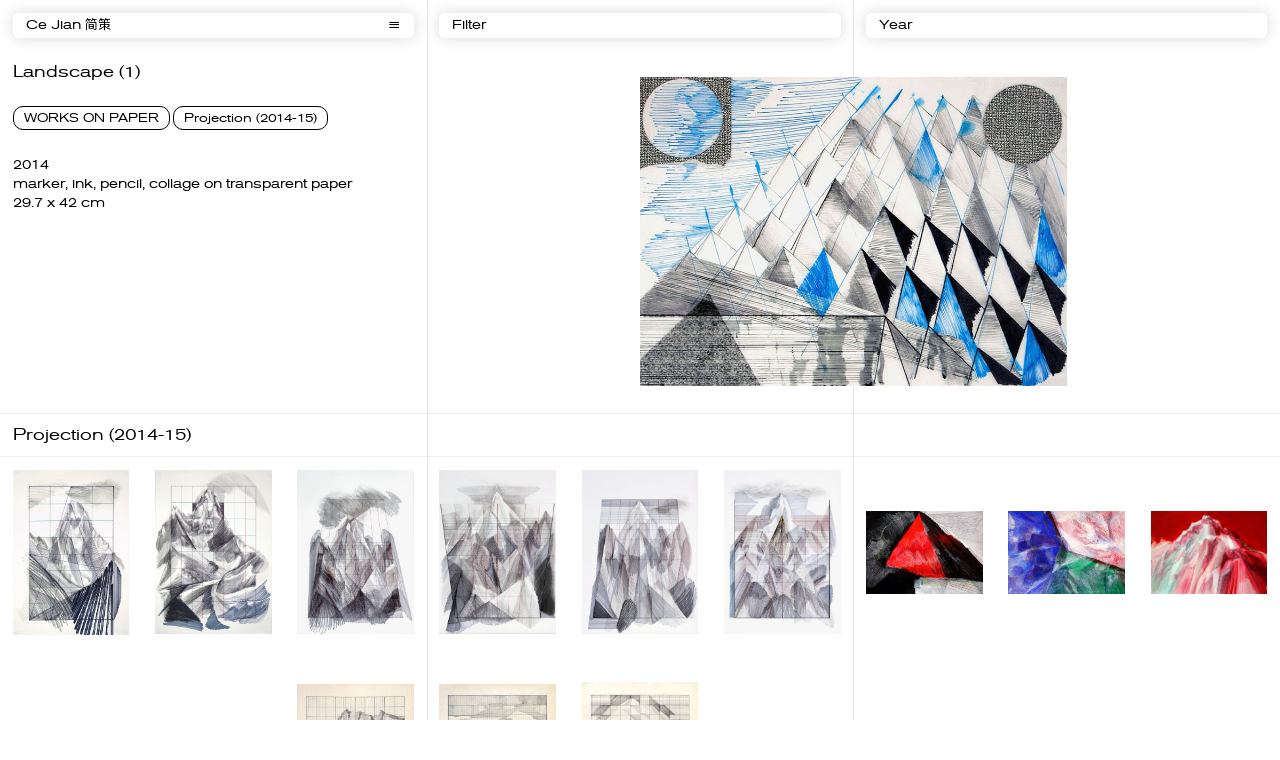

--- FILE ---
content_type: text/html; charset=UTF-8
request_url: https://ce-jian.com/works/landscape-1/
body_size: 56852
content:
<!doctype html>
<html lang="en-US">
<head>
	<meta charset="UTF-8">
	<meta name="viewport" content="width=device-width, initial-scale=1">
    <meta name="url" content="https://ce-jian.com/">
    <meta name="description" content="Ce Jian (简策), b. 1984, is a Chinese-German visual artist based in Berlin. Her paintings, drawings, and installations explore the intersection of body and space, navigating between organic growth and technical construction." />
    <!-- Facebook -->
    <meta property="og:type" content="website">
    <meta property="og:title" content="Ce Jian 简策">
    <meta property="og:image" content="https://ce-jian.com/wp-content/uploads/2022/08/website_logo-1.jpg">
    <meta property="og:description" content="Ce Jian (简策), b. 1984, is a Chinese-German visual artist based in Berlin. Her paintings, drawings, and installations explore the intersection of body and space, navigating between organic growth and technical construction.">
    <meta property="og:site_name" content="Ce Jian 简策">
    <meta property="og:locale" content="zh_cn">
    <meta property="article:author" content="Ce Jian 简策">

    <!-- Twitter -->
    <meta name="twitter:card" content="summary">
    <meta name="twitter:site" content="Ce Jian 简策">
    <meta name="twitter:creator" content="Ce Jian 简策">
    <meta name="twitter:title" content="Ce Jian 简策">
    <meta name="twitter:description" content="Ce Jian (简策), b. 1984, is a Chinese-German visual artist based in Berlin. Her paintings, drawings, and installations explore the intersection of body and space, navigating between organic growth and technical construction.">
    <meta name="twitter:image" content="https://ce-jian.com/wp-content/uploads/2022/08/website_logo-1.jpg">

    <!--  Favicon -->
    <link rel="apple-touch-icon-precomposed" sizes="57x57" href="https://ce-jian.com/wp-content/uploads/2022/08/website_logo-1.jpg" />
    <link rel="apple-touch-icon-precomposed" sizes="114x114" href="https://ce-jian.com/wp-content/uploads/2022/08/website_logo-1.jpg" />
    <link rel="apple-touch-icon-precomposed" sizes="72x72" href="https://ce-jian.com/wp-content/uploads/2022/08/website_logo-1.jpg" />
    <link rel="apple-touch-icon-precomposed" sizes="144x144" href="https://ce-jian.com/wp-content/uploads/2022/08/website_logo-1.jpg" />
    <link rel="apple-touch-icon-precomposed" sizes="60x60" href="https://ce-jian.com/wp-content/uploads/2022/08/website_logo-1.jpg" />
    <link rel="apple-touch-icon-precomposed" sizes="120x120" href="https://ce-jian.com/wp-content/uploads/2022/08/website_logo-1.jpg" />
    <link rel="apple-touch-icon-precomposed" sizes="76x76" href="https://ce-jian.com/wp-content/uploads/2022/08/website_logo-1.jpg" />
    <link rel="apple-touch-icon-precomposed" sizes="152x152" href="https://ce-jian.com/wp-content/uploads/2022/08/website_logo-1.jpg" />
    <link rel="icon" type="image/png" href="https://ce-jian.com/wp-content/uploads/2022/08/website_logo-1.jpg" sizes="196x196" />
    <link rel="icon" type="image/png" href="https://ce-jian.com/wp-content/uploads/2022/08/website_logo-1.jpg" sizes="96x96" />
    <link rel="icon" type="image/png" href="https://ce-jian.com/wp-content/uploads/2022/08/website_logo-1.jpg" sizes="32x32" />
    <link rel="icon" type="image/png" href="https://ce-jian.com/wp-content/uploads/2022/08/website_logo-1.jpg" sizes="16x16" />
    <link rel="icon" type="image/png" href="https://ce-jian.com/wp-content/uploads/2022/08/website_logo-1.jpg" sizes="128x128" />
    <meta name="application-name" content="https://ce-jian.com/"/>
    <meta name="msapplication-TileColor" content="#FFFFFF" />
    <meta name="msapplication-TileImage" content="https://ce-jian.com/wp-content/uploads/2022/08/website_logo-1.jpg" />
    <meta name="msapplication-square70x70logo" content="https://ce-jian.com/wp-content/uploads/2022/08/website_logo-1.jpg" />
    <meta name="msapplication-square150x150logo" content="https://ce-jian.com/wp-content/uploads/2022/08/website_logo-1.jpg" />
    <meta name="msapplication-wide310x150logo" content="https://ce-jian.com/wp-content/uploads/2022/08/website_logo-1.jpg" />
    <meta name="msapplication-square310x310logo" content="https://ce-jian.com/wp-content/uploads/2022/08/website_logo-1.jpg" />

	<link rel="profile" href="https://gmpg.org/xfn/11">
    <link rel="preconnect" href="https://fonts.googleapis.com">
    <link rel="preconnect" href="https://fonts.gstatic.com" crossorigin>
    <link href="https://fonts.googleapis.com/css2?family=Noto+Sans+SC:wght@100;300;400;500;700;900&display=swap" rel="stylesheet">
    <link rel="stylesheet" href="https://ce-jian.com/wp-content/themes/jiance/font/fonts.css">
    <link rel="stylesheet" href="https://ce-jian.com/wp-content/themes/jiance/fancybox.css">
        <link rel="stylesheet" href="https://ce-jian.com/wp-content/themes/jiance/js/swiper-bundle.min.css">
    <script src="https://ce-jian.com/wp-content/themes/jiance/js/jquery.min.js"></script>
    <script src="https://ce-jian.com/wp-content/themes/jiance/js/app.js"></script>
    <script src="https://ce-jian.com/wp-content/themes/jiance/js/site.js?v=2"></script>
	<title>Landscape (1) &#8211; Ce Jian 简策</title>
<meta name='robots' content='max-image-preview:large' />
<link rel="alternate" type="application/rss+xml" title="Ce Jian 简策 &raquo; Feed" href="https://ce-jian.com/feed/" />
<link rel="alternate" type="application/rss+xml" title="Ce Jian 简策 &raquo; Comments Feed" href="https://ce-jian.com/comments/feed/" />
<link rel="alternate" title="oEmbed (JSON)" type="application/json+oembed" href="https://ce-jian.com/wp-json/oembed/1.0/embed?url=https%3A%2F%2Fce-jian.com%2Fworks%2Flandscape-1%2F" />
<link rel="alternate" title="oEmbed (XML)" type="text/xml+oembed" href="https://ce-jian.com/wp-json/oembed/1.0/embed?url=https%3A%2F%2Fce-jian.com%2Fworks%2Flandscape-1%2F&#038;format=xml" />
<style id='wp-img-auto-sizes-contain-inline-css'>
img:is([sizes=auto i],[sizes^="auto," i]){contain-intrinsic-size:3000px 1500px}
/*# sourceURL=wp-img-auto-sizes-contain-inline-css */
</style>
<style id='wp-emoji-styles-inline-css'>

	img.wp-smiley, img.emoji {
		display: inline !important;
		border: none !important;
		box-shadow: none !important;
		height: 1em !important;
		width: 1em !important;
		margin: 0 0.07em !important;
		vertical-align: -0.1em !important;
		background: none !important;
		padding: 0 !important;
	}
/*# sourceURL=wp-emoji-styles-inline-css */
</style>
<style id='wp-block-library-inline-css'>
:root{--wp-block-synced-color:#7a00df;--wp-block-synced-color--rgb:122,0,223;--wp-bound-block-color:var(--wp-block-synced-color);--wp-editor-canvas-background:#ddd;--wp-admin-theme-color:#007cba;--wp-admin-theme-color--rgb:0,124,186;--wp-admin-theme-color-darker-10:#006ba1;--wp-admin-theme-color-darker-10--rgb:0,107,160.5;--wp-admin-theme-color-darker-20:#005a87;--wp-admin-theme-color-darker-20--rgb:0,90,135;--wp-admin-border-width-focus:2px}@media (min-resolution:192dpi){:root{--wp-admin-border-width-focus:1.5px}}.wp-element-button{cursor:pointer}:root .has-very-light-gray-background-color{background-color:#eee}:root .has-very-dark-gray-background-color{background-color:#313131}:root .has-very-light-gray-color{color:#eee}:root .has-very-dark-gray-color{color:#313131}:root .has-vivid-green-cyan-to-vivid-cyan-blue-gradient-background{background:linear-gradient(135deg,#00d084,#0693e3)}:root .has-purple-crush-gradient-background{background:linear-gradient(135deg,#34e2e4,#4721fb 50%,#ab1dfe)}:root .has-hazy-dawn-gradient-background{background:linear-gradient(135deg,#faaca8,#dad0ec)}:root .has-subdued-olive-gradient-background{background:linear-gradient(135deg,#fafae1,#67a671)}:root .has-atomic-cream-gradient-background{background:linear-gradient(135deg,#fdd79a,#004a59)}:root .has-nightshade-gradient-background{background:linear-gradient(135deg,#330968,#31cdcf)}:root .has-midnight-gradient-background{background:linear-gradient(135deg,#020381,#2874fc)}:root{--wp--preset--font-size--normal:16px;--wp--preset--font-size--huge:42px}.has-regular-font-size{font-size:1em}.has-larger-font-size{font-size:2.625em}.has-normal-font-size{font-size:var(--wp--preset--font-size--normal)}.has-huge-font-size{font-size:var(--wp--preset--font-size--huge)}.has-text-align-center{text-align:center}.has-text-align-left{text-align:left}.has-text-align-right{text-align:right}.has-fit-text{white-space:nowrap!important}#end-resizable-editor-section{display:none}.aligncenter{clear:both}.items-justified-left{justify-content:flex-start}.items-justified-center{justify-content:center}.items-justified-right{justify-content:flex-end}.items-justified-space-between{justify-content:space-between}.screen-reader-text{border:0;clip-path:inset(50%);height:1px;margin:-1px;overflow:hidden;padding:0;position:absolute;width:1px;word-wrap:normal!important}.screen-reader-text:focus{background-color:#ddd;clip-path:none;color:#444;display:block;font-size:1em;height:auto;left:5px;line-height:normal;padding:15px 23px 14px;text-decoration:none;top:5px;width:auto;z-index:100000}html :where(.has-border-color){border-style:solid}html :where([style*=border-top-color]){border-top-style:solid}html :where([style*=border-right-color]){border-right-style:solid}html :where([style*=border-bottom-color]){border-bottom-style:solid}html :where([style*=border-left-color]){border-left-style:solid}html :where([style*=border-width]){border-style:solid}html :where([style*=border-top-width]){border-top-style:solid}html :where([style*=border-right-width]){border-right-style:solid}html :where([style*=border-bottom-width]){border-bottom-style:solid}html :where([style*=border-left-width]){border-left-style:solid}html :where(img[class*=wp-image-]){height:auto;max-width:100%}:where(figure){margin:0 0 1em}html :where(.is-position-sticky){--wp-admin--admin-bar--position-offset:var(--wp-admin--admin-bar--height,0px)}@media screen and (max-width:600px){html :where(.is-position-sticky){--wp-admin--admin-bar--position-offset:0px}}

/*# sourceURL=wp-block-library-inline-css */
</style><style id='global-styles-inline-css'>
:root{--wp--preset--aspect-ratio--square: 1;--wp--preset--aspect-ratio--4-3: 4/3;--wp--preset--aspect-ratio--3-4: 3/4;--wp--preset--aspect-ratio--3-2: 3/2;--wp--preset--aspect-ratio--2-3: 2/3;--wp--preset--aspect-ratio--16-9: 16/9;--wp--preset--aspect-ratio--9-16: 9/16;--wp--preset--color--black: #000000;--wp--preset--color--cyan-bluish-gray: #abb8c3;--wp--preset--color--white: #ffffff;--wp--preset--color--pale-pink: #f78da7;--wp--preset--color--vivid-red: #cf2e2e;--wp--preset--color--luminous-vivid-orange: #ff6900;--wp--preset--color--luminous-vivid-amber: #fcb900;--wp--preset--color--light-green-cyan: #7bdcb5;--wp--preset--color--vivid-green-cyan: #00d084;--wp--preset--color--pale-cyan-blue: #8ed1fc;--wp--preset--color--vivid-cyan-blue: #0693e3;--wp--preset--color--vivid-purple: #9b51e0;--wp--preset--gradient--vivid-cyan-blue-to-vivid-purple: linear-gradient(135deg,rgb(6,147,227) 0%,rgb(155,81,224) 100%);--wp--preset--gradient--light-green-cyan-to-vivid-green-cyan: linear-gradient(135deg,rgb(122,220,180) 0%,rgb(0,208,130) 100%);--wp--preset--gradient--luminous-vivid-amber-to-luminous-vivid-orange: linear-gradient(135deg,rgb(252,185,0) 0%,rgb(255,105,0) 100%);--wp--preset--gradient--luminous-vivid-orange-to-vivid-red: linear-gradient(135deg,rgb(255,105,0) 0%,rgb(207,46,46) 100%);--wp--preset--gradient--very-light-gray-to-cyan-bluish-gray: linear-gradient(135deg,rgb(238,238,238) 0%,rgb(169,184,195) 100%);--wp--preset--gradient--cool-to-warm-spectrum: linear-gradient(135deg,rgb(74,234,220) 0%,rgb(151,120,209) 20%,rgb(207,42,186) 40%,rgb(238,44,130) 60%,rgb(251,105,98) 80%,rgb(254,248,76) 100%);--wp--preset--gradient--blush-light-purple: linear-gradient(135deg,rgb(255,206,236) 0%,rgb(152,150,240) 100%);--wp--preset--gradient--blush-bordeaux: linear-gradient(135deg,rgb(254,205,165) 0%,rgb(254,45,45) 50%,rgb(107,0,62) 100%);--wp--preset--gradient--luminous-dusk: linear-gradient(135deg,rgb(255,203,112) 0%,rgb(199,81,192) 50%,rgb(65,88,208) 100%);--wp--preset--gradient--pale-ocean: linear-gradient(135deg,rgb(255,245,203) 0%,rgb(182,227,212) 50%,rgb(51,167,181) 100%);--wp--preset--gradient--electric-grass: linear-gradient(135deg,rgb(202,248,128) 0%,rgb(113,206,126) 100%);--wp--preset--gradient--midnight: linear-gradient(135deg,rgb(2,3,129) 0%,rgb(40,116,252) 100%);--wp--preset--font-size--small: 13px;--wp--preset--font-size--medium: 20px;--wp--preset--font-size--large: 36px;--wp--preset--font-size--x-large: 42px;--wp--preset--spacing--20: 0.44rem;--wp--preset--spacing--30: 0.67rem;--wp--preset--spacing--40: 1rem;--wp--preset--spacing--50: 1.5rem;--wp--preset--spacing--60: 2.25rem;--wp--preset--spacing--70: 3.38rem;--wp--preset--spacing--80: 5.06rem;--wp--preset--shadow--natural: 6px 6px 9px rgba(0, 0, 0, 0.2);--wp--preset--shadow--deep: 12px 12px 50px rgba(0, 0, 0, 0.4);--wp--preset--shadow--sharp: 6px 6px 0px rgba(0, 0, 0, 0.2);--wp--preset--shadow--outlined: 6px 6px 0px -3px rgb(255, 255, 255), 6px 6px rgb(0, 0, 0);--wp--preset--shadow--crisp: 6px 6px 0px rgb(0, 0, 0);}:where(.is-layout-flex){gap: 0.5em;}:where(.is-layout-grid){gap: 0.5em;}body .is-layout-flex{display: flex;}.is-layout-flex{flex-wrap: wrap;align-items: center;}.is-layout-flex > :is(*, div){margin: 0;}body .is-layout-grid{display: grid;}.is-layout-grid > :is(*, div){margin: 0;}:where(.wp-block-columns.is-layout-flex){gap: 2em;}:where(.wp-block-columns.is-layout-grid){gap: 2em;}:where(.wp-block-post-template.is-layout-flex){gap: 1.25em;}:where(.wp-block-post-template.is-layout-grid){gap: 1.25em;}.has-black-color{color: var(--wp--preset--color--black) !important;}.has-cyan-bluish-gray-color{color: var(--wp--preset--color--cyan-bluish-gray) !important;}.has-white-color{color: var(--wp--preset--color--white) !important;}.has-pale-pink-color{color: var(--wp--preset--color--pale-pink) !important;}.has-vivid-red-color{color: var(--wp--preset--color--vivid-red) !important;}.has-luminous-vivid-orange-color{color: var(--wp--preset--color--luminous-vivid-orange) !important;}.has-luminous-vivid-amber-color{color: var(--wp--preset--color--luminous-vivid-amber) !important;}.has-light-green-cyan-color{color: var(--wp--preset--color--light-green-cyan) !important;}.has-vivid-green-cyan-color{color: var(--wp--preset--color--vivid-green-cyan) !important;}.has-pale-cyan-blue-color{color: var(--wp--preset--color--pale-cyan-blue) !important;}.has-vivid-cyan-blue-color{color: var(--wp--preset--color--vivid-cyan-blue) !important;}.has-vivid-purple-color{color: var(--wp--preset--color--vivid-purple) !important;}.has-black-background-color{background-color: var(--wp--preset--color--black) !important;}.has-cyan-bluish-gray-background-color{background-color: var(--wp--preset--color--cyan-bluish-gray) !important;}.has-white-background-color{background-color: var(--wp--preset--color--white) !important;}.has-pale-pink-background-color{background-color: var(--wp--preset--color--pale-pink) !important;}.has-vivid-red-background-color{background-color: var(--wp--preset--color--vivid-red) !important;}.has-luminous-vivid-orange-background-color{background-color: var(--wp--preset--color--luminous-vivid-orange) !important;}.has-luminous-vivid-amber-background-color{background-color: var(--wp--preset--color--luminous-vivid-amber) !important;}.has-light-green-cyan-background-color{background-color: var(--wp--preset--color--light-green-cyan) !important;}.has-vivid-green-cyan-background-color{background-color: var(--wp--preset--color--vivid-green-cyan) !important;}.has-pale-cyan-blue-background-color{background-color: var(--wp--preset--color--pale-cyan-blue) !important;}.has-vivid-cyan-blue-background-color{background-color: var(--wp--preset--color--vivid-cyan-blue) !important;}.has-vivid-purple-background-color{background-color: var(--wp--preset--color--vivid-purple) !important;}.has-black-border-color{border-color: var(--wp--preset--color--black) !important;}.has-cyan-bluish-gray-border-color{border-color: var(--wp--preset--color--cyan-bluish-gray) !important;}.has-white-border-color{border-color: var(--wp--preset--color--white) !important;}.has-pale-pink-border-color{border-color: var(--wp--preset--color--pale-pink) !important;}.has-vivid-red-border-color{border-color: var(--wp--preset--color--vivid-red) !important;}.has-luminous-vivid-orange-border-color{border-color: var(--wp--preset--color--luminous-vivid-orange) !important;}.has-luminous-vivid-amber-border-color{border-color: var(--wp--preset--color--luminous-vivid-amber) !important;}.has-light-green-cyan-border-color{border-color: var(--wp--preset--color--light-green-cyan) !important;}.has-vivid-green-cyan-border-color{border-color: var(--wp--preset--color--vivid-green-cyan) !important;}.has-pale-cyan-blue-border-color{border-color: var(--wp--preset--color--pale-cyan-blue) !important;}.has-vivid-cyan-blue-border-color{border-color: var(--wp--preset--color--vivid-cyan-blue) !important;}.has-vivid-purple-border-color{border-color: var(--wp--preset--color--vivid-purple) !important;}.has-vivid-cyan-blue-to-vivid-purple-gradient-background{background: var(--wp--preset--gradient--vivid-cyan-blue-to-vivid-purple) !important;}.has-light-green-cyan-to-vivid-green-cyan-gradient-background{background: var(--wp--preset--gradient--light-green-cyan-to-vivid-green-cyan) !important;}.has-luminous-vivid-amber-to-luminous-vivid-orange-gradient-background{background: var(--wp--preset--gradient--luminous-vivid-amber-to-luminous-vivid-orange) !important;}.has-luminous-vivid-orange-to-vivid-red-gradient-background{background: var(--wp--preset--gradient--luminous-vivid-orange-to-vivid-red) !important;}.has-very-light-gray-to-cyan-bluish-gray-gradient-background{background: var(--wp--preset--gradient--very-light-gray-to-cyan-bluish-gray) !important;}.has-cool-to-warm-spectrum-gradient-background{background: var(--wp--preset--gradient--cool-to-warm-spectrum) !important;}.has-blush-light-purple-gradient-background{background: var(--wp--preset--gradient--blush-light-purple) !important;}.has-blush-bordeaux-gradient-background{background: var(--wp--preset--gradient--blush-bordeaux) !important;}.has-luminous-dusk-gradient-background{background: var(--wp--preset--gradient--luminous-dusk) !important;}.has-pale-ocean-gradient-background{background: var(--wp--preset--gradient--pale-ocean) !important;}.has-electric-grass-gradient-background{background: var(--wp--preset--gradient--electric-grass) !important;}.has-midnight-gradient-background{background: var(--wp--preset--gradient--midnight) !important;}.has-small-font-size{font-size: var(--wp--preset--font-size--small) !important;}.has-medium-font-size{font-size: var(--wp--preset--font-size--medium) !important;}.has-large-font-size{font-size: var(--wp--preset--font-size--large) !important;}.has-x-large-font-size{font-size: var(--wp--preset--font-size--x-large) !important;}
/*# sourceURL=global-styles-inline-css */
</style>

<style id='classic-theme-styles-inline-css'>
/*! This file is auto-generated */
.wp-block-button__link{color:#fff;background-color:#32373c;border-radius:9999px;box-shadow:none;text-decoration:none;padding:calc(.667em + 2px) calc(1.333em + 2px);font-size:1.125em}.wp-block-file__button{background:#32373c;color:#fff;text-decoration:none}
/*# sourceURL=/wp-includes/css/classic-themes.min.css */
</style>
<link rel='stylesheet' id='jiance-style-css' href='https://ce-jian.com/wp-content/themes/jiance/style.css?ver=2.622112' media='all' />
<link rel="https://api.w.org/" href="https://ce-jian.com/wp-json/" /><link rel="alternate" title="JSON" type="application/json" href="https://ce-jian.com/wp-json/wp/v2/works/770" /><link rel="EditURI" type="application/rsd+xml" title="RSD" href="https://ce-jian.com/xmlrpc.php?rsd" />
<meta name="generator" content="WordPress 6.9" />
<link rel="canonical" href="https://ce-jian.com/works/landscape-1/" />
<link rel='shortlink' href='https://ce-jian.com/?p=770' />
<style>
.qtranxs_flag_en {background-image: url(https://ce-jian.com/wp-content/plugins/qtranslate-xt-master/flags/gb.png); background-repeat: no-repeat;}
.qtranxs_flag_zh {background-image: url(https://ce-jian.com/wp-content/plugins/qtranslate-xt-master/flags/cn.png); background-repeat: no-repeat;}
</style>
<link hreflang="en" href="https://ce-jian.com/en/works/landscape-1/" rel="alternate" />
<link hreflang="zh" href="https://ce-jian.com/zh/works/landscape-1/" rel="alternate" />
<link hreflang="x-default" href="https://ce-jian.com/works/landscape-1/" rel="alternate" />
<meta name="generator" content="qTranslate-XT 3.11.4" />
    <link rel="stylesheet" href="https://ce-jian.com/wp-content/themes/jiance/screen.css">
    <script>
        var in_menu = false;
    </script>
</head>

<body class="wp-singular works-template-default single single-works postid-770 wp-theme-jiance">
<main id="wrapper">
    <div class="loading">
        <div class="loadingio-spinner-eclipse-q7x38ju1hbm"><div class="ldio-nttkqp973fl">
                <div></div>
            </div></div>
        <div class="loading-text"><span></span></div>
    </div>
    <header id="header">

        <div class="header-top">
            <div class="header-top-content tab--menu">
                <div class="open-menu"><label>Ce Jian 简策</label><span class="icon-menu"></span></div>
                <div class="header-nav tab--menu-nav">

                    <div class="header-menu">
                        <ul id="primary-menu" class="menu"><li id="menu-item-37" class="menu-item menu-item-type-post_type menu-item-object-page menu-item-home menu-item-37"><a href="https://ce-jian.com/">Home</a></li>
<li id="menu-item-38" class="menu-item menu-item-type-post_type menu-item-object-page menu-item-38"><a href="https://ce-jian.com/about/">About</a></li>
<li id="menu-item-1243" class="menu-item menu-item-type-post_type menu-item-object-page menu-item-has-children menu-item-1243"><a href="https://ce-jian.com/page-works/">Works</a>
<ul class="sub-menu">
	<li id="menu-item-1302" class="menu-item menu-item-type-taxonomy menu-item-object-works-category menu-item-1302"><a href="https://ce-jian.com/works-category/works-on-paper/species-2022-24/">Species (2022-24)</a></li>
</ul>
</li>
<li id="menu-item-41" class="menu-item menu-item-type-post_type_archive menu-item-object-exhibitions menu-item-41"><a href="https://ce-jian.com/exhibitions/">Exhibitions</a></li>
</ul>                    </div>
                    <div class="header-top-end">
                        <div class="lng">
                            
<ul class="language-chooser language-chooser-text qtranxs_language_chooser" id="qtranslate-chooser">
<li class="lang-en active"><a href="https://ce-jian.com/en/works/landscape-1/" title="English (en)" class="qtranxs_text qtranxs_text_en"><span>English</span></a></li>
<li class="lang-zh"><a href="https://ce-jian.com/zh/works/landscape-1/" title="中文 (zh)" class="qtranxs_text qtranxs_text_zh"><span>中文</span></a></li>
</ul><div class="qtranxs_widget_end"></div>
                        </div>
                        <div class="follow"><a href="https://www.instagram.com/cejiance/" class="icon-instagram"></a></div>
                    </div>

                </div>
            </div>
        </div>
                    <div class="header-filter header-filter-1">
                <div class="header-top-content tab--menu">
                    <div class="open-menu"><label>Filter</label></div>
                    <div class="filter-nav tab--menu-nav">
                        <ul>
                            <li><a class="nav-link"  href="https://ce-jian.com/works/" data-filter="*">All</a></li>
                                                       
                            <li class="menu-item-has-children">
                                <a class="nav-link-parent" href="https://ce-jian.com/works-category/painting-2/"> PAINTING</a>
                                <ul class="sub-menu">
                                                                            <li><a class="nav-link" href="https://ce-jian.com/works-category/painting-2/nautilus-2024-25/"> Nautilus (2024-)</a></li>
                                                                            <li><a class="nav-link" href="https://ce-jian.com/works-category/painting-2/sphinx_2022-23/"> Sphinx (2022-23)</a></li>
                                                                            <li><a class="nav-link" href="https://ce-jian.com/works-category/painting-2/sisters_2021-22/"> Sisters (2021-22)</a></li>
                                                                            <li><a class="nav-link" href="https://ce-jian.com/works-category/painting-2/paradise-2020-21/"> Paradise (2020-21)</a></li>
                                                                            <li><a class="nav-link" href="https://ce-jian.com/works-category/painting-2/armada-2016-18/"> Armada (2016-18)</a></li>
                                                                            <li><a class="nav-link" href="https://ce-jian.com/works-category/painting-2/bannermen-2018/"> Bannermen (2018)</a></li>
                                                                            <li><a class="nav-link" href="https://ce-jian.com/works-category/painting-2/sentinels-2017-painting-2/"> Sentinels (2017)</a></li>
                                                                            <li><a class="nav-link" href="https://ce-jian.com/works-category/painting-2/captcha-2017/"> CAPTCHA (2017)</a></li>
                                                                            <li><a class="nav-link" href="https://ce-jian.com/works-category/painting-2/guided-tour-2016/"> Guided Tour (2016)</a></li>
                                                                            <li><a class="nav-link" href="https://ce-jian.com/works-category/painting-2/new-folks-2015-16/"> New Folks (2015-16)</a></li>
                                                                            <li><a class="nav-link" href="https://ce-jian.com/works-category/painting-2/projection-2014-15/"> Projection (2014-15)</a></li>
                                                                            <li><a class="nav-link" href="https://ce-jian.com/works-category/painting-2/portraits-2012-14/"> Portraits (2012-14)</a></li>
                                                                            <li><a class="nav-link" href="https://ce-jian.com/works-category/painting-2/labyrinth_2012-13/"> Labyrinth (2012-13)</a></li>
                                                                    </ul>
                            </li>

                               

                                                        

                                                        

                                                        

                                                        

                                                        

                                                        

                                                        

                                                        

                                                        

                                                        

                                                        

                                                        

                                                        

                                                        
                            <li class="menu-item-has-children">
                                <a class="nav-link-parent" href="https://ce-jian.com/works-category/works-on-paper/"> WORKS ON PAPER</a>
                                <ul class="sub-menu">
                                                                            <li><a class="nav-link" href="https://ce-jian.com/works-category/works-on-paper/nautilus-2024-25-works-on-paper/"> Nautilus (2024-)</a></li>
                                                                            <li><a class="nav-link" href="https://ce-jian.com/works-category/works-on-paper/species-2022-24/"> Species (2022-24)</a></li>
                                                                            <li><a class="nav-link" href="https://ce-jian.com/works-category/works-on-paper/studies-for-armada-2018/"> Studies for Armada (2018)</a></li>
                                                                            <li><a class="nav-link" href="https://ce-jian.com/works-category/works-on-paper/captcha_2017/"> CAPTCHA (2017)</a></li>
                                                                            <li><a class="nav-link" href="https://ce-jian.com/works-category/works-on-paper/new-folks_2015-16/"> New Folks (2015-16)</a></li>
                                                                            <li><a class="nav-link" href="https://ce-jian.com/works-category/works-on-paper/projection_2014-15/"> Projection (2014-15)</a></li>
                                                                            <li><a class="nav-link" href="https://ce-jian.com/works-category/works-on-paper/portraits_2012-14/"> Portraits (2012-14)</a></li>
                                                                    </ul>
                            </li>

                               

                                                        

                                                        

                                                        

                                                        

                                                        

                                                        

                                                        

                                                                                               <li class="nav-item">
                                           <a class="nav-link" href="https://ce-jian.com/works-category/installation-and-video/"> INSTALLATION | VIDEO</a>
                                       </li>

                                   

                                                                                               <li class="nav-item">
                                           <a class="nav-link" href="https://ce-jian.com/works-category/artists-books/"> ARTIST'S BOOKS</a>
                                       </li>

                                   

                                                    </ul>
                    </div>
                </div>
            </div>
            <div class="header-filter header-filter-2">
                <div class="header-top-content tab--menu">
                    <div class="open-menu"><label>Year</label></div>
                    <div class="filter-nav tab--menu-nav">
                        <ul>
                            <li><a class="nav-link"  href="https://ce-jian.com/works/" data-filter="*">All</a></li>
                                                            <li><a class="nav-link"  href="https://ce-jian.com/2025/?post_type=works">2025</a></li>
                                                            <li><a class="nav-link"  href="https://ce-jian.com/2024/?post_type=works">2024</a></li>
                                                            <li><a class="nav-link"  href="https://ce-jian.com/2023/?post_type=works">2023</a></li>
                                                            <li><a class="nav-link"  href="https://ce-jian.com/2022/?post_type=works">2022</a></li>
                                                            <li><a class="nav-link"  href="https://ce-jian.com/2021/?post_type=works">2021</a></li>
                                                            <li><a class="nav-link"  href="https://ce-jian.com/2020/?post_type=works">2020</a></li>
                                                            <li><a class="nav-link"  href="https://ce-jian.com/2019/?post_type=works">2019</a></li>
                                                            <li><a class="nav-link"  href="https://ce-jian.com/2018/?post_type=works">2018</a></li>
                                                            <li><a class="nav-link"  href="https://ce-jian.com/2017/?post_type=works">2017</a></li>
                                                            <li><a class="nav-link"  href="https://ce-jian.com/2016/?post_type=works">2016</a></li>
                                                            <li><a class="nav-link"  href="https://ce-jian.com/2015/?post_type=works">2015</a></li>
                                                            <li><a class="nav-link"  href="https://ce-jian.com/2014/?post_type=works">2014</a></li>
                                                            <li><a class="nav-link"  href="https://ce-jian.com/2013/?post_type=works">2013</a></li>
                                                            <li><a class="nav-link"  href="https://ce-jian.com/2012/?post_type=works">2012</a></li>
                                                            <li><a class="nav-link"  href="https://ce-jian.com/2010/?post_type=works">2010</a></li>
                                                    </ul>
                    </div>
                </div>
            </div>
        

        
        




    </header>
    <div id="content">
                    <div class="line"><em></em><em></em></div>
        


		<div class="post-wrap">
<div class="post-info">

    <h1>Landscape (1)</h1>
        <div class="this-tag"><span class="tag-works-on-paper" style="order:0"><a href="https://ce-jian.com/works/#works-category-works-on-paper">WORKS ON PAPER</a></span><span class="tag-projection_2014-15" style="order:1"><a href="https://ce-jian.com/works/#works-category-projection_2014-15">Projection (2014-15)</a></span></div>
        <div class="text">
        <p>2014<br />
marker, ink, pencil, collage on transparent paper<br />
29.7 x 42 cm</p>
    </div>
</div>
<div class="post-gallery">
    <div class="post-gallery-wrap">
        <a href="https://ce-jian.com/wp-content/uploads/2022/09/Landscape-1-2013-Marker-ink-pencil-and-collage-on-transparent-paper-A3.jpg" data-fancybox="gallery" data-caption=""><img src="https://ce-jian.com/wp-content/uploads/2022/09/Landscape-1-2013-Marker-ink-pencil-and-collage-on-transparent-paper-A3.jpg"></a>    </div>
</div>
</div>
                <div class="post-other">
        <div class="grid is-grid other-grid">
        <h2 class="grid-title">
            Projection (2014-15)        </h2>
        <div class="wrap">
                            
<article id="post-781" class="box year-2015 post-781 works type-works status-publish has-post-thumbnail hentry works-category-works-on-paper works-category-projection_2014-15" data-class="projection_2014-15">

<div class="box-wrap">
        <header>
            <div class="this-tag"><span class="tag-works-on-paper" style="order:0">WORKS ON PAPER</span><span class="tag-projection_2014-15" style="order:1">Projection (2014-15)</span></div>
            <h3>2015</h3>
        </header>
        <div class="box-img">
            <a href="https://ce-jian.com/works/ms-2/">
                <img class="lazyload" src="https://ce-jian.com/wp-content/uploads/2022/09/MS-3_2015-marker-ballpoint-pen-pencil-on-paper-42x29.7cm-5x7.jpg" width="705" height="1000" data-src="https://ce-jian.com/wp-content/uploads/2022/09/MS-3_2015-marker-ballpoint-pen-pencil-on-paper-42x29.7cm.jpg">            </a>
        </div>
        <div class="box-info">
            <h2><a href="https://ce-jian.com/works/ms-2/">MS-2</a></h2>
            <div class="text"><p>2015<br />
marker, ballpoint pen, pencil on paper<br />
42 x 29.7 cm</p>
</div>
        </div>
</div>

</article><!-- #post-781 -->
                            
<article id="post-778" class="box year-2015 post-778 works type-works status-publish has-post-thumbnail hentry works-category-works-on-paper works-category-projection_2014-15" data-class="projection_2014-15">

<div class="box-wrap">
        <header>
            <div class="this-tag"><span class="tag-works-on-paper" style="order:0">WORKS ON PAPER</span><span class="tag-projection_2014-15" style="order:1">Projection (2014-15)</span></div>
            <h3>2015</h3>
        </header>
        <div class="box-img">
            <a href="https://ce-jian.com/works/ms-3/">
                <img class="lazyload" src="https://ce-jian.com/wp-content/uploads/2022/09/MS-2_2015-marker-ballpoint-pen-pencil-on-paper-42x29.7cm-5x7.jpg" width="711" height="1000" data-src="https://ce-jian.com/wp-content/uploads/2022/09/MS-2_2015-marker-ballpoint-pen-pencil-on-paper-42x29.7cm.jpg">            </a>
        </div>
        <div class="box-info">
            <h2><a href="https://ce-jian.com/works/ms-3/">MS-3</a></h2>
            <div class="text"><p>2015<br />
marker, ballpoint pen, pencil on paper<br />
42 x 29.7 cm</p>
</div>
        </div>
</div>

</article><!-- #post-778 -->
                            
<article id="post-776" class="box year-2015 post-776 works type-works status-publish has-post-thumbnail hentry works-category-works-on-paper works-category-projection_2014-15" data-class="projection_2014-15">

<div class="box-wrap">
        <header>
            <div class="this-tag"><span class="tag-works-on-paper" style="order:0">WORKS ON PAPER</span><span class="tag-projection_2014-15" style="order:1">Projection (2014-15)</span></div>
            <h3>2015</h3>
        </header>
        <div class="box-img">
            <a href="https://ce-jian.com/works/beowulf-1/">
                <img class="lazyload" src="https://ce-jian.com/wp-content/uploads/2022/09/Beowulf1-2015-marker-ballpoint-pen-pencil-on-paper-42x59.4cm-5x7.jpg" width="710" height="1000" data-src="https://ce-jian.com/wp-content/uploads/2022/09/Beowulf1-2015-marker-ballpoint-pen-pencil-on-paper-42x59.4cm.jpg">            </a>
        </div>
        <div class="box-info">
            <h2><a href="https://ce-jian.com/works/beowulf-1/">Beowulf (1)</a></h2>
            <div class="text"><p>2015<br />
marker, ballpoint pen, pencil on paper<br />
42 x 59.4 cm</p>
</div>
        </div>
</div>

</article><!-- #post-776 -->
                            
<article id="post-775" class="box year-2015 post-775 works type-works status-publish has-post-thumbnail hentry works-category-works-on-paper works-category-projection_2014-15" data-class="projection_2014-15">

<div class="box-wrap">
        <header>
            <div class="this-tag"><span class="tag-works-on-paper" style="order:0">WORKS ON PAPER</span><span class="tag-projection_2014-15" style="order:1">Projection (2014-15)</span></div>
            <h3>2015</h3>
        </header>
        <div class="box-img">
            <a href="https://ce-jian.com/works/beowulf-2/">
                <img class="lazyload" src="https://ce-jian.com/wp-content/uploads/2022/09/Beowulf2-2015-marker-ballpoint-pen-pencil-on-paper-42x59.4cm-5x7.jpg" width="711" height="1000" data-src="https://ce-jian.com/wp-content/uploads/2022/09/Beowulf2-2015-marker-ballpoint-pen-pencil-on-paper-42x59.4cm.jpg">            </a>
        </div>
        <div class="box-info">
            <h2><a href="https://ce-jian.com/works/beowulf-2/">Beowulf (2)</a></h2>
            <div class="text"><p>2015<br />
marker, ballpoint pen, pencil on paper<br />
42 x 59.4 cm</p>
</div>
        </div>
</div>

</article><!-- #post-775 -->
                            
<article id="post-774" class="box year-2015 post-774 works type-works status-publish has-post-thumbnail hentry works-category-works-on-paper works-category-projection_2014-15" data-class="projection_2014-15">

<div class="box-wrap">
        <header>
            <div class="this-tag"><span class="tag-works-on-paper" style="order:0">WORKS ON PAPER</span><span class="tag-projection_2014-15" style="order:1">Projection (2014-15)</span></div>
            <h3>2015</h3>
        </header>
        <div class="box-img">
            <a href="https://ce-jian.com/works/beowulf-3/">
                <img class="lazyload" src="https://ce-jian.com/wp-content/uploads/2022/09/Beowulf3-2015-marker-ballpoint-pen-pencil-on-paper42x59.4cm-5x7.jpg" width="712" height="1000" data-src="https://ce-jian.com/wp-content/uploads/2022/09/Beowulf3-2015-marker-ballpoint-pen-pencil-on-paper42x59.4cm.jpg">            </a>
        </div>
        <div class="box-info">
            <h2><a href="https://ce-jian.com/works/beowulf-3/">Beowulf (3)</a></h2>
            <div class="text"><p>2015<br />
marker, ballpoint pen, pencil on paper<br />
42 x 59.4 cm</p>
</div>
        </div>
</div>

</article><!-- #post-774 -->
                            
<article id="post-773" class="box year-2015 post-773 works type-works status-publish has-post-thumbnail hentry works-category-works-on-paper works-category-projection_2014-15" data-class="projection_2014-15">

<div class="box-wrap">
        <header>
            <div class="this-tag"><span class="tag-works-on-paper" style="order:0">WORKS ON PAPER</span><span class="tag-projection_2014-15" style="order:1">Projection (2014-15)</span></div>
            <h3>2015</h3>
        </header>
        <div class="box-img">
            <a href="https://ce-jian.com/works/beowulf-4/">
                <img class="lazyload" src="https://ce-jian.com/wp-content/uploads/2022/09/Beowulf4-2015-marker-ballpoint-pen-pencil-on-paper-42x59.4cm-5x7.jpg" width="711" height="1000" data-src="https://ce-jian.com/wp-content/uploads/2022/09/Beowulf4-2015-marker-ballpoint-pen-pencil-on-paper-42x59.4cm.jpg">            </a>
        </div>
        <div class="box-info">
            <h2><a href="https://ce-jian.com/works/beowulf-4/">Beowulf (4)</a></h2>
            <div class="text"><p>2015<br />
marker, ballpoint pen, pencil on paper<br />
42 x 59.4 cm</p>
</div>
        </div>
</div>

</article><!-- #post-773 -->
                            
<article id="post-1169" class="box year-2015 post-1169 works type-works status-publish has-post-thumbnail hentry works-category-works-on-paper works-category-projection_2014-15" data-class="projection_2014-15">

<div class="box-wrap">
        <header>
            <div class="this-tag"><span class="tag-works-on-paper" style="order:0">WORKS ON PAPER</span><span class="tag-projection_2014-15" style="order:1">Projection (2014-15)</span></div>
            <h3>2015</h3>
        </header>
        <div class="box-img">
            <a href="https://ce-jian.com/works/artificial-snow-2/">
                <img class="lazyload" src="https://ce-jian.com/wp-content/uploads/2022/09/Artificial-Snow2_2015acryliccrayonballpoint-pen-on-paper-21x29.7cm-5x4.jpg" width="900" height="637" data-src="https://ce-jian.com/wp-content/uploads/2022/09/Artificial-Snow2_2015acryliccrayonballpoint-pen-on-paper-21x29.7cm.jpg">            </a>
        </div>
        <div class="box-info">
            <h2><a href="https://ce-jian.com/works/artificial-snow-2/">Artificial Snow (2)</a></h2>
            <div class="text"><p>2015<br />
acrylic, crayon, ballpoint pen on paper<br />
21 x 29.7 cm</p>
</div>
        </div>
</div>

</article><!-- #post-1169 -->
                            
<article id="post-1170" class="box year-2015 post-1170 works type-works status-publish has-post-thumbnail hentry works-category-works-on-paper works-category-projection_2014-15" data-class="projection_2014-15">

<div class="box-wrap">
        <header>
            <div class="this-tag"><span class="tag-works-on-paper" style="order:0">WORKS ON PAPER</span><span class="tag-projection_2014-15" style="order:1">Projection (2014-15)</span></div>
            <h3>2015</h3>
        </header>
        <div class="box-img">
            <a href="https://ce-jian.com/works/artificial-snow-3/">
                <img class="lazyload" src="https://ce-jian.com/wp-content/uploads/2022/09/Artificial-Snow3_2015acryliccrayonballpoint-pen-on-paper-21x29.7cm-5x4.jpg" width="900" height="640" data-src="https://ce-jian.com/wp-content/uploads/2022/09/Artificial-Snow3_2015acryliccrayonballpoint-pen-on-paper-21x29.7cm.jpg">            </a>
        </div>
        <div class="box-info">
            <h2><a href="https://ce-jian.com/works/artificial-snow-3/">Artificial Snow (3)</a></h2>
            <div class="text"><p>2015<br />
acrylic, crayon, ballpoint pen on paper<br />
21 x 29.7 cm</p>
</div>
        </div>
</div>

</article><!-- #post-1170 -->
                            
<article id="post-1165" class="box year-2015 post-1165 works type-works status-publish has-post-thumbnail hentry works-category-works-on-paper works-category-projection_2014-15" data-class="projection_2014-15">

<div class="box-wrap">
        <header>
            <div class="this-tag"><span class="tag-works-on-paper" style="order:0">WORKS ON PAPER</span><span class="tag-projection_2014-15" style="order:1">Projection (2014-15)</span></div>
            <h3>2015</h3>
        </header>
        <div class="box-img">
            <a href="https://ce-jian.com/works/artificial-snow-1/">
                <img class="lazyload" src="https://ce-jian.com/wp-content/uploads/2022/09/Artificial-Snow1_2015acrylic-and-ballpoint-pen-on-paper-21x29.7cm-5x4.jpg" width="1000" height="710" data-src="https://ce-jian.com/wp-content/uploads/2022/09/Artificial-Snow1_2015acrylic-and-ballpoint-pen-on-paper-21x29.7cm.jpg">            </a>
        </div>
        <div class="box-info">
            <h2><a href="https://ce-jian.com/works/artificial-snow-1/">Artificial Snow (1)</a></h2>
            <div class="text"><p>2015<br />
acrylic and ballpoint pen on paper<br />
21 x 29.7 cm</p>
</div>
        </div>
</div>

</article><!-- #post-1165 -->
                            
<article id="post-772" class="box year-2014 post-772 works type-works status-publish has-post-thumbnail hentry works-category-works-on-paper works-category-projection_2014-15" data-class="projection_2014-15">

<div class="box-wrap">
        <header>
            <div class="this-tag"><span class="tag-works-on-paper" style="order:0">WORKS ON PAPER</span><span class="tag-projection_2014-15" style="order:1">Projection (2014-15)</span></div>
            <h3>2014</h3>
        </header>
        <div class="box-img">
            <a href="https://ce-jian.com/works/dust/">
                <img class="lazyload" src="https://ce-jian.com/wp-content/uploads/2022/09/Dust-2014-pen-and-ink-on-transparent-paper-29.7x42cm-5x4.jpg" width="1000" height="705" data-src="https://ce-jian.com/wp-content/uploads/2022/09/Dust-2014-pen-and-ink-on-transparent-paper-29.7x42cm.jpg">            </a>
        </div>
        <div class="box-info">
            <h2><a href="https://ce-jian.com/works/dust/">Dust</a></h2>
            <div class="text"><p>2014<br />
pen and ink on transparent paper<br />
29.7 x 42 cm</p>
</div>
        </div>
</div>

</article><!-- #post-772 -->
                            
<article id="post-771" class="box year-2014 post-771 works type-works status-publish has-post-thumbnail hentry works-category-works-on-paper works-category-projection_2014-15" data-class="projection_2014-15">

<div class="box-wrap">
        <header>
            <div class="this-tag"><span class="tag-works-on-paper" style="order:0">WORKS ON PAPER</span><span class="tag-projection_2014-15" style="order:1">Projection (2014-15)</span></div>
            <h3>2014</h3>
        </header>
        <div class="box-img">
            <a href="https://ce-jian.com/works/landscape-2/">
                <img class="lazyload" src="https://ce-jian.com/wp-content/uploads/2022/09/Landscape-2-2013-Marker-ink-pencil-and-collage-on-transparent-paper-A3-5x4.jpg" width="800" height="574" data-src="https://ce-jian.com/wp-content/uploads/2022/09/Landscape-2-2013-Marker-ink-pencil-and-collage-on-transparent-paper-A3.jpg">            </a>
        </div>
        <div class="box-info">
            <h2><a href="https://ce-jian.com/works/landscape-2/">Landscape (2)</a></h2>
            <div class="text"><p>2014<br />
marker, ink, pencil, collage on transparent paper<br />
29.7 x 42 cm</p>
</div>
        </div>
</div>

</article><!-- #post-771 -->
                            
<article id="post-757" class="box year-2014 post-757 works type-works status-publish has-post-thumbnail hentry works-category-works-on-paper works-category-projection_2014-15" data-class="projection_2014-15">

<div class="box-wrap">
        <header>
            <div class="this-tag"><span class="tag-works-on-paper" style="order:0">WORKS ON PAPER</span><span class="tag-projection_2014-15" style="order:1">Projection (2014-15)</span></div>
            <h3>2014</h3>
        </header>
        <div class="box-img">
            <a href="https://ce-jian.com/works/frontiers-1/">
                <img class="lazyload" src="https://ce-jian.com/wp-content/uploads/2022/09/Frontiers1-2014pen-pencil-collage-on-paper34x24cm-5x7.jpg" width="718" height="1000" data-src="https://ce-jian.com/wp-content/uploads/2022/09/Frontiers1-2014pen-pencil-collage-on-paper34x24cm.jpg">            </a>
        </div>
        <div class="box-info">
            <h2><a href="https://ce-jian.com/works/frontiers-1/">Frontiers (1)</a></h2>
            <div class="text"><p>2014<br />
pen, pencil, collage on paper<br />
34 x 24 cm</p>
</div>
        </div>
</div>

</article><!-- #post-757 -->
                            
<article id="post-768" class="box year-2014 post-768 works type-works status-publish has-post-thumbnail hentry works-category-works-on-paper works-category-projection_2014-15" data-class="projection_2014-15">

<div class="box-wrap">
        <header>
            <div class="this-tag"><span class="tag-works-on-paper" style="order:0">WORKS ON PAPER</span><span class="tag-projection_2014-15" style="order:1">Projection (2014-15)</span></div>
            <h3>2014</h3>
        </header>
        <div class="box-img">
            <a href="https://ce-jian.com/works/frontiers-2/">
                <img class="lazyload" src="https://ce-jian.com/wp-content/uploads/2022/09/Frontiers2-2014pen-pencil-collage-on-paper34x24cm-5x7.jpg" width="719" height="1000" data-src="https://ce-jian.com/wp-content/uploads/2022/09/Frontiers2-2014pen-pencil-collage-on-paper34x24cm.jpg">            </a>
        </div>
        <div class="box-info">
            <h2><a href="https://ce-jian.com/works/frontiers-2/">Frontiers (2)</a></h2>
            <div class="text"><p>2014<br />
pen, pencil, collage on paper<br />
34 x 24 cm</p>
</div>
        </div>
</div>

</article><!-- #post-768 -->
                            
<article id="post-769" class="box year-2014 post-769 works type-works status-publish has-post-thumbnail hentry works-category-works-on-paper works-category-projection_2014-15" data-class="projection_2014-15">

<div class="box-wrap">
        <header>
            <div class="this-tag"><span class="tag-works-on-paper" style="order:0">WORKS ON PAPER</span><span class="tag-projection_2014-15" style="order:1">Projection (2014-15)</span></div>
            <h3>2014</h3>
        </header>
        <div class="box-img">
            <a href="https://ce-jian.com/works/frontiers-3/">
                <img class="lazyload" src="https://ce-jian.com/wp-content/uploads/2022/09/Frontiers3-2013Pen-pencil-collage-on-paper34x24cm-5x7.jpg" width="704" height="1000" data-src="https://ce-jian.com/wp-content/uploads/2022/09/Frontiers3-2013Pen-pencil-collage-on-paper34x24cm.jpg">            </a>
        </div>
        <div class="box-info">
            <h2><a href="https://ce-jian.com/works/frontiers-3/">Frontiers (3)</a></h2>
            <div class="text"><p>2014<br />
pen, pencil, collage on paper<br />
34 x 24 cm</p>
</div>
        </div>
</div>

</article><!-- #post-769 -->
                    </div>
    </div>
    </div>
                   



</div><!-- #page -->
</main>
<script>
	lazyload();

    $('#wrapper').imagesLoaded( function() {
        $('.loading').fadeOut(500,function (){
            $('.loading').remove();
        })
    });
	
</script>

    <script>
        jQuery(document).ready(function($) {
                        $('.post-info').hcSticky({
                stickTo: $('.post-wrap')
            });
                        $('#wrapper').imagesLoaded( function() {
                var $grid = $('.post-gallery-wrap').isotope({
                    itemSelector: 'a',
                    percentPosition: true,
                    masonry: {
                        columnWidth: 0
                    },

                })

            });

            Fancybox.bind('[data-fancybox="gallery"]', {
                Thumbs: false,
                Toolbar: {
                    display: [
                        { id: "counter"},
                        "close",
                    ],
                }
            })

        });

      
            $('.filter-nav li a.nav-link-parent').click(function (e){
                e.preventDefault();
                var sub = $(this).next('.sub-menu');

                $('.sub-menu').not(sub).slideUp();
                $(this).next('.sub-menu').slideToggle();

                in_menu = true;

            })
    </script>
<script type="speculationrules">
{"prefetch":[{"source":"document","where":{"and":[{"href_matches":"/*"},{"not":{"href_matches":["/wp-*.php","/wp-admin/*","/wp-content/uploads/*","/wp-content/*","/wp-content/plugins/*","/wp-content/themes/jiance/*","/*\\?(.+)"]}},{"not":{"selector_matches":"a[rel~=\"nofollow\"]"}},{"not":{"selector_matches":".no-prefetch, .no-prefetch a"}}]},"eagerness":"conservative"}]}
</script>
<script id="wp-emoji-settings" type="application/json">
{"baseUrl":"https://s.w.org/images/core/emoji/17.0.2/72x72/","ext":".png","svgUrl":"https://s.w.org/images/core/emoji/17.0.2/svg/","svgExt":".svg","source":{"concatemoji":"https://ce-jian.com/wp-includes/js/wp-emoji-release.min.js?ver=6.9"}}
</script>
<script type="module">
/*! This file is auto-generated */
const a=JSON.parse(document.getElementById("wp-emoji-settings").textContent),o=(window._wpemojiSettings=a,"wpEmojiSettingsSupports"),s=["flag","emoji"];function i(e){try{var t={supportTests:e,timestamp:(new Date).valueOf()};sessionStorage.setItem(o,JSON.stringify(t))}catch(e){}}function c(e,t,n){e.clearRect(0,0,e.canvas.width,e.canvas.height),e.fillText(t,0,0);t=new Uint32Array(e.getImageData(0,0,e.canvas.width,e.canvas.height).data);e.clearRect(0,0,e.canvas.width,e.canvas.height),e.fillText(n,0,0);const a=new Uint32Array(e.getImageData(0,0,e.canvas.width,e.canvas.height).data);return t.every((e,t)=>e===a[t])}function p(e,t){e.clearRect(0,0,e.canvas.width,e.canvas.height),e.fillText(t,0,0);var n=e.getImageData(16,16,1,1);for(let e=0;e<n.data.length;e++)if(0!==n.data[e])return!1;return!0}function u(e,t,n,a){switch(t){case"flag":return n(e,"\ud83c\udff3\ufe0f\u200d\u26a7\ufe0f","\ud83c\udff3\ufe0f\u200b\u26a7\ufe0f")?!1:!n(e,"\ud83c\udde8\ud83c\uddf6","\ud83c\udde8\u200b\ud83c\uddf6")&&!n(e,"\ud83c\udff4\udb40\udc67\udb40\udc62\udb40\udc65\udb40\udc6e\udb40\udc67\udb40\udc7f","\ud83c\udff4\u200b\udb40\udc67\u200b\udb40\udc62\u200b\udb40\udc65\u200b\udb40\udc6e\u200b\udb40\udc67\u200b\udb40\udc7f");case"emoji":return!a(e,"\ud83e\u1fac8")}return!1}function f(e,t,n,a){let r;const o=(r="undefined"!=typeof WorkerGlobalScope&&self instanceof WorkerGlobalScope?new OffscreenCanvas(300,150):document.createElement("canvas")).getContext("2d",{willReadFrequently:!0}),s=(o.textBaseline="top",o.font="600 32px Arial",{});return e.forEach(e=>{s[e]=t(o,e,n,a)}),s}function r(e){var t=document.createElement("script");t.src=e,t.defer=!0,document.head.appendChild(t)}a.supports={everything:!0,everythingExceptFlag:!0},new Promise(t=>{let n=function(){try{var e=JSON.parse(sessionStorage.getItem(o));if("object"==typeof e&&"number"==typeof e.timestamp&&(new Date).valueOf()<e.timestamp+604800&&"object"==typeof e.supportTests)return e.supportTests}catch(e){}return null}();if(!n){if("undefined"!=typeof Worker&&"undefined"!=typeof OffscreenCanvas&&"undefined"!=typeof URL&&URL.createObjectURL&&"undefined"!=typeof Blob)try{var e="postMessage("+f.toString()+"("+[JSON.stringify(s),u.toString(),c.toString(),p.toString()].join(",")+"));",a=new Blob([e],{type:"text/javascript"});const r=new Worker(URL.createObjectURL(a),{name:"wpTestEmojiSupports"});return void(r.onmessage=e=>{i(n=e.data),r.terminate(),t(n)})}catch(e){}i(n=f(s,u,c,p))}t(n)}).then(e=>{for(const n in e)a.supports[n]=e[n],a.supports.everything=a.supports.everything&&a.supports[n],"flag"!==n&&(a.supports.everythingExceptFlag=a.supports.everythingExceptFlag&&a.supports[n]);var t;a.supports.everythingExceptFlag=a.supports.everythingExceptFlag&&!a.supports.flag,a.supports.everything||((t=a.source||{}).concatemoji?r(t.concatemoji):t.wpemoji&&t.twemoji&&(r(t.twemoji),r(t.wpemoji)))});
//# sourceURL=https://ce-jian.com/wp-includes/js/wp-emoji-loader.min.js
</script>

</body>
</html>


--- FILE ---
content_type: text/css
request_url: https://ce-jian.com/wp-content/themes/jiance/font/fonts.css
body_size: 7094
content:
@font-face {
    font-family: 'neue-machina';
    src: url(PPNeueMachina-InktrapVariable.woff) format('truetype');
    font-weight: 100 900;
    font-display: swap;
    font-style: normal;
}
@font-face {
    font-family: 'neue-machina';
    src: url(PPNeueMachina-InktrapVariable.woff) format('truetype');
    font-weight: 100 900;
    font-display: swap;
    font-style: italic;
}
@font-face {
    font-family: 'icomoon';
    src:  url('icomoon.eot?86g2ce');
    src:  url('icomoon.eot?86g2ce#iefix') format('embedded-opentype'),
    url('icomoon.woff2?86g2ce') format('woff2'),
    url('icomoon.ttf?86g2ce') format('truetype'),
    url('icomoon.woff?86g2ce') format('woff'),
    url('icomoon.svg?86g2ce#icomoon') format('svg');
    font-weight: normal;
    font-style: normal;
    font-display: block;
}

[class^="icon-"], [class*=" icon-"] {
    /* use !important to prevent issues with browser extensions that change fonts */
    font-family: 'icomoon' !important;
    speak: never;
    font-style: normal;
    font-weight: normal;
    font-variant: normal;
    text-transform: none;
    line-height: 1;

    /* Better Font Rendering =========== */
    -webkit-font-smoothing: antialiased;
    -moz-osx-font-smoothing: grayscale;
}

.icon-error:before {
    content: "\e900";
}
.icon-error_outline:before {
    content: "\e901";
}
.icon-warning:before {
    content: "\e902";
}
.icon-fast_forward:before {
    content: "\e903";
}
.icon-fast_rewind:before {
    content: "\e904";
}
.icon-not_interested:before {
    content: "\e905";
}
.icon-pause:before {
    content: "\e906";
}
.icon-pause_circle_filled:before {
    content: "\e907";
}
.icon-pause_circle_outline:before {
    content: "\e908";
}
.icon-play_arrow:before {
    content: "\e909";
}
.icon-play_circle_filled:before {
    content: "\e90a";
}
.icon-play_circle_outline:before {
    content: "\e90b";
}
.icon-videocam:before {
    content: "\e90c";
}
.icon-videocam_off:before {
    content: "\e90d";
}
.icon-volume_down:before {
    content: "\e90e";
}
.icon-volume_mute:before {
    content: "\e90f";
}
.icon-volume_off:before {
    content: "\e910";
}
.icon-volume_up:before {
    content: "\e911";
}
.icon-playlist_add_check:before {
    content: "\e95b";
}
.icon-call_made:before {
    content: "\e912";
}
.icon-call_missed:before {
    content: "\e913";
}
.icon-call_received:before {
    content: "\e914";
}
.icon-chat:before {
    content: "\e915";
}
.icon-comment:before {
    content: "\e916";
}
.icon-contacts:before {
    content: "\e917";
}
.icon-dialpad:before {
    content: "\e918";
}
.icon-email:before {
    content: "\e919";
}
.icon-forum:before {
    content: "\e91a";
}
.icon-import_export:before {
    content: "\e91b";
}
.icon-add:before {
    content: "\e91c";
}
.icon-add_box:before {
    content: "\e91d";
}
.icon-add_circle:before {
    content: "\e91e";
}
.icon-add_circle_outline:before {
    content: "\e91f";
}
.icon-clear:before {
    content: "\e95e";
}
.icon-remove_circle:before {
    content: "\e920";
}
.icon-remove_circle_outline:before {
    content: "\e921";
}
.icon-access_time:before {
    content: "\e95c";
}
.icon-vertical_align_bottom:before {
    content: "\e922";
}
.icon-vertical_align_center:before {
    content: "\e923";
}
.icon-keyboard_arrow_down:before {
    content: "\e924";
}
.icon-keyboard_arrow_left:before {
    content: "\e925";
}
.icon-keyboard_arrow_right:before {
    content: "\e926";
}
.icon-keyboard_arrow_up:before {
    content: "\e927";
}
.icon-keyboard_backspace:before {
    content: "\e928";
}
.icon-keyboard_capslock:before {
    content: "\e929";
}
.icon-keyboard_return:before {
    content: "\e92a";
}
.icon-keyboard_tab:before {
    content: "\e92b";
}
.icon-navigate_before:before {
    content: "\e92c";
}
.icon-navigate_next:before {
    content: "\e92d";
}
.icon-remove_red_eye:before {
    content: "\e92e";
}
.icon-apps:before {
    content: "\e92f";
}
.icon-arrow_back:before {
    content: "\e930";
}
.icon-arrow_drop_down:before {
    content: "\e931";
}
.icon-arrow_drop_up:before {
    content: "\e932";
}
.icon-arrow_forward:before {
    content: "\e933";
}
.icon-check:before {
    content: "\e934";
}
.icon-expand_less:before {
    content: "\e935";
}
.icon-expand_more:before {
    content: "\e936";
}
.icon-fullscreen:before {
    content: "\e937";
}
.icon-fullscreen_exit:before {
    content: "\e938";
}
.icon-menu:before {
    content: "\e939";
}
.icon-keyboard_control:before {
    content: "\e93a";
}
.icon-more_vert:before {
    content: "\e93b";
}
.icon-refresh:before {
    content: "\e93c";
}
.icon-unfold_less:before {
    content: "\e93d";
}
.icon-unfold_more:before {
    content: "\e93e";
}
.icon-arrow_upward:before {
    content: "\e93f";
}
.icon-subdirectory_arrow_left:before {
    content: "\e940";
}
.icon-subdirectory_arrow_right:before {
    content: "\e941";
}
.icon-arrow_downward:before {
    content: "\e942";
}
.icon-first_page:before {
    content: "\e943";
}
.icon-last_page:before {
    content: "\e944";
}
.icon-arrow_left:before {
    content: "\e945";
}
.icon-arrow_right:before {
    content: "\e946";
}
.icon-arrow_back_ios:before {
    content: "\e947";
}
.icon-arrow_forward_ios:before {
    content: "\e948";
}
.icon-person:before {
    content: "\e949";
}
.icon-person_outline:before {
    content: "\e94a";
}
.icon-public:before {
    content: "\e94b";
}
.icon-share:before {
    content: "\e94c";
}
.icon-autorenew:before {
    content: "\e94d";
}
.icon-cached:before {
    content: "\e94e";
}
.icon-search2:before {
    content: "\e94f";
}
.icon-trending_down:before {
    content: "\e950";
}
.icon-trending_neutral:before {
    content: "\e951";
}
.icon-trending_up:before {
    content: "\e952";
}
.icon-zoom_in:before {
    content: "\e95f";
}
.icon-date_range:before {
    content: "\e95d";
}
.icon-height:before {
    content: "\e953";
}
.icon-east:before {
    content: "\e954";
}
.icon-north:before {
    content: "\e955";
}
.icon-north_east:before {
    content: "\e956";
}
.icon-north_west:before {
    content: "\e957";
}
.icon-south:before {
    content: "\e958";
}
.icon-south_east:before {
    content: "\e959";
}
.icon-south_west:before {
    content: "\e95a";
}
.icon-search:before {
    content: "\f002";
}
.icon-facebook-square:before {
    content: "\f082";
}
.icon-twitter:before {
    content: "\f099";
}
.icon-instagram:before {
    content: "\f16d";
}
.icon-weibo:before {
    content: "\f18a";
}
.icon-wechat:before {
    content: "\f1d7";
}
.icon-weixin:before {
    content: "\f1d7";
}
.icon-search1:before {
    content: "\e986";
}
@font-face {
    font-family: 'ag';
    src: url('akzidenz_grotesk_boldextended-webfont.woff2') format('woff2'),
    url('akzidenz_grotesk_boldextended-webfont.woff') format('woff');
    font-weight: 800;
    font-style: normal;

}




@font-face {
    font-family: 'ag';
    src: url('akzidenz_grotesk_extended-webfont.woff2') format('woff2'),
    url('akzidenz_grotesk_extended-webfont.woff') format('woff');
    font-weight: normal;
    font-style: normal;

}




@font-face {
    font-family: 'ag';
    src: url('akzidenz_grotesk_mediumextended-webfont.woff2') format('woff2'),
    url('akzidenz_grotesk_mediumextended-webfont.woff') format('woff');
    font-weight: 500;
    font-style: normal;

}

--- FILE ---
content_type: text/css
request_url: https://ce-jian.com/wp-content/themes/jiance/screen.css
body_size: 3019
content:
@media screen and (max-width: 800px){
    :root {
        --space: .8rem;
    }
    #header{
        justify-content: center;
        flex-direction: column;
        margin: var(--space);
        width: calc(100% - var(--space) - var(--space) );
        box-shadow: 0 0 15px rgba(0,0,0,0.15);
        border-radius: 0.5rem;
        overflow: hidden;
    }
    html, body {
        font-size: 14px;
    }
    .header-top {
        width: 100%;
    }
    .home #header {
        left:0;
        transform: unset;
    }

    .open-menu {
        padding:var(--space);
    }
    .filter-nav ul li, .header-menu ul li{
        padding:.25rem var(--space);
    }
    .header-filter.header-filter-2{
        display: none;
    }
    .header-filter, .header-top{
        padding: 0;
    }
    .header-filter{
        width:100%;
        border-top: #eee solid 1px;
    }



    .header-top-content{
       box-shadow: unset;
        border-radius: unset;
        padding: 0;
    }
    .tab--menu-nav{
        background-color: rgba(0,0,0,0.1);
    }

    .line{
        display: none;
    }
    .page-wrap{
        display: block;
    }
    .page-wrap>* {
        width: 100%;
    }
    .about-img {
        margin-top: 4rem;
    }
    .page-wrap h2{
        padding-bottom: 1rem;
    }
    .tool{
        display: none;
    }
    .box-info h2{
        font-size: 1rem;
    }
    .is-grid .box {
        width: 100% !important;
    }
    .is-grid .box-info{
        opacity: 1;
        color: #aaa;

    }
    .this-tag span{

        padding: 2px 5px;
    }
    .is-grid .box header{
        display: none;
    }
    #content{
        padding-bottom: 4rem;
    }

    .post-wrap{
        display: block;
    }

    .post-info {
        padding: 4rem 0 var(--space) 0;
        width: 100%;
        border-bottom: var(--l);
    }
    .post-gallery {
        width: 100%;
        padding: var(--space);

    }
    .post-gallery-wrap{
        position: relative;

    }
    .post-gallery-wrap video, .post-gallery-wrap img{
        max-width: 100%;
    }
    .post-other .grid{
        padding-top: 0;
        margin-top: -1px;
    }
    .is-item .box {
        width: 100%;
    }
    .post-gallery-wrap a.is_video:before{
        transform: translate(-40%,-50%) scale(0.5);
    }
    .post-gallery-wrap a.is_video:after{
        transform: translate(-50%,-50%) scale(0.5);
    }
    .is-news .box{
        display: block;
    }
    .is-news .box-content,
    .is-news .box-info {
        padding: var(--space);
        width: 100%;
    }
    h1{
        font-size: 1.5rem;
    }
    .grid-title{
        font-size: 1rem;
    }
    .is-grid.other-grid .box {
        width: 50% !important;
    }
    .ex.is-grid .box .box-info{
        color: black;
    }
    .post-info h1{
        font-size: 1.2rem;
    }
    .post-info .text{
        font-size: 12px;
    }

    .works-cat-box{
        width: 50%;
    }
    .works-cat-box a h2{
        font-size: 1.2rem;

    }
    .grid.works-cat-grid{
        padding-top: 4rem;
    }
    .grid.works-cat-grid .wrap{
        padding: var(--space);
    }
    .works-cat-bg img{
        filter: blur(0px);
    }
    .grid {
        padding-top: 8rem;
    }
}